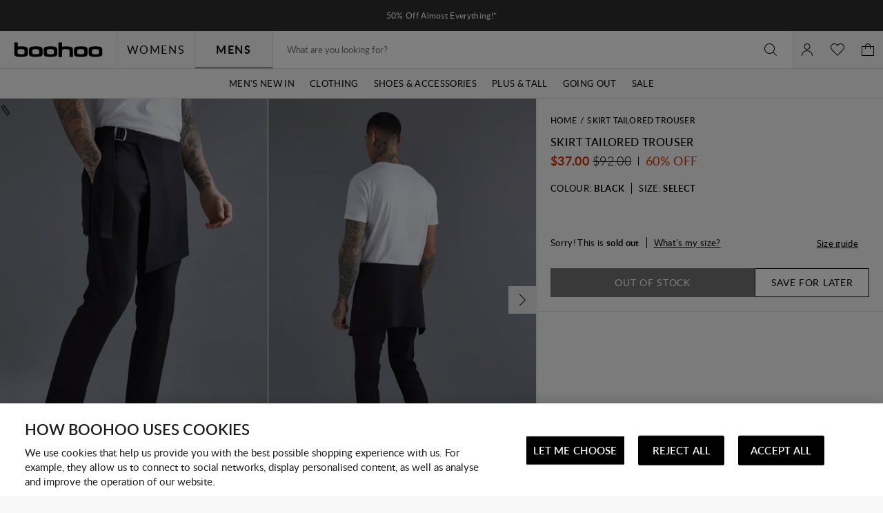

--- FILE ---
content_type: text/javascript; charset=utf-8
request_url: https://e.cquotient.com/recs/bbdt-boohoo-ANZ/ML-Engine?callback=CQuotient._callback0&_=1769365591272&_device=mac&userId=&cookieId=abVTSmfi2ES4YtENmmxRIUU1Ay&emailId=&anchors=id%3A%3A%7C%7Csku%3A%3A%7C%7Ctype%3A%3A%7C%7Calt_id%3A%3A&slotId=category-recommendations-pdp&slotConfigId=PDP_Einstein_Recommendations&slotConfigTemplate=slots%2Frecommendation%2Fpredictiverecommendations.isml&ccver=1.03&realm=BBDT&siteId=boohoo-ANZ&instanceType=prd&v=v3.1.3&json=%7B%22userId%22%3A%22%22%2C%22cookieId%22%3A%22abVTSmfi2ES4YtENmmxRIUU1Ay%22%2C%22emailId%22%3A%22%22%2C%22anchors%22%3A%5B%7B%22id%22%3A%22%22%2C%22sku%22%3A%22%22%2C%22type%22%3A%22%22%2C%22alt_id%22%3A%22%22%7D%5D%2C%22slotId%22%3A%22category-recommendations-pdp%22%2C%22slotConfigId%22%3A%22PDP_Einstein_Recommendations%22%2C%22slotConfigTemplate%22%3A%22slots%2Frecommendation%2Fpredictiverecommendations.isml%22%2C%22ccver%22%3A%221.03%22%2C%22realm%22%3A%22BBDT%22%2C%22siteId%22%3A%22boohoo-ANZ%22%2C%22instanceType%22%3A%22prd%22%2C%22v%22%3A%22v3.1.3%22%7D
body_size: 67
content:
/**/ typeof CQuotient._callback0 === 'function' && CQuotient._callback0({"ML-Engine":{"displayMessage":"ML-Engine","recs":[],"recoUUID":"23029967-cc73-4102-a1e7-d8532e3fc201"}});